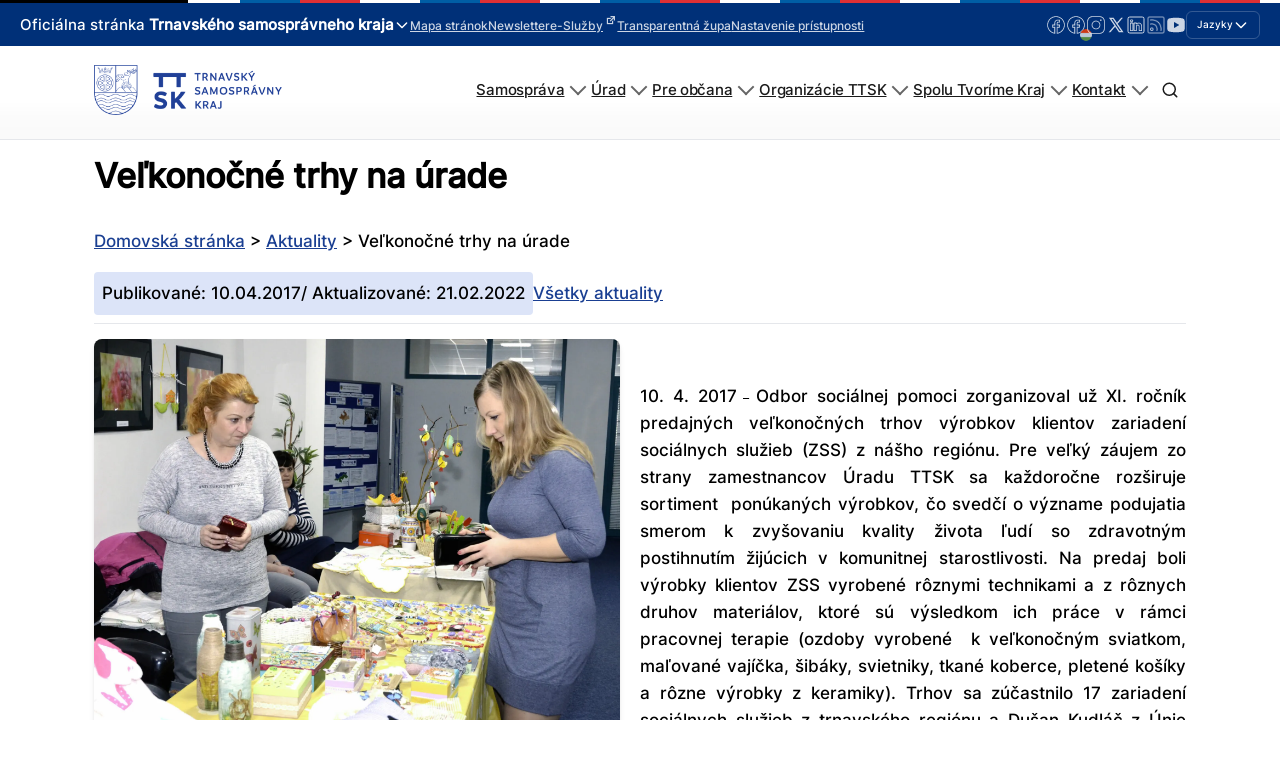

--- FILE ---
content_type: text/css
request_url: https://trnava-vuc.sk/wp-content/plugins/trnava_vuc/assets/css/main.css?ver=1.1.3.3620
body_size: 300
content:
/* Base styles */
@import 'base/globals.css';

/* Component styles */
@import 'components/button.css';
@import 'components/card.css';
@import 'components/form.css';
@import 'components/articles-full.css';

.language-option.default-option {
    height: 0;
    padding: 0;
    margin: 0;
}


--- FILE ---
content_type: text/css
request_url: https://trnava-vuc.sk/wp-content/plugins/trnava_vuc/public/css/mega-menu.css?ver=1.1.3.3620
body_size: 12786
content:
.search-modal {
    padding: 3rem !important;
}

.search-container {
    max-width: 800px;
    margin: 0 auto;
}

.search-form {
    display: flex;
    gap: 1rem;
    margin-bottom: 2rem;
}

.search-field {
    flex: 1;
    padding: 1rem 1.5rem;
    font-size: 1.2rem;
    border: 2px solid var(--mega-menu-border);
    border-radius: 8px;
    outline: none;
    transition: border-color 0.2s ease;
}

.search-field:focus {
    border-color: var(--mega-menu-active);
}

.search-submit {
    background: var(--mega-menu-active);
    color: white;
    border: none;
    padding: 0 1.5rem;
    border-radius: 8px;
    cursor: pointer;
    display: flex;
    align-items: center;
    justify-content: center;
    transition: background-color 0.2s ease;
}

.search-submit:hover {
    background-color: #1e40af;
}

.search-suggestions {
    color: #6b7280;
    font-size: 1.3rem;
    line-height: 1.6;
}

.search-suggestions a {
    color: rgb(26, 63, 146);
    text-decoration: underline;
    transition: color 0.2s ease;
}

.search-suggestions a:hover {
    color: #1e40af;
    text-decoration: underline;
}

.search-toggle svg {
    width: 24px;
    height: 24px;
}

.mega-menu-burger {
    display: none;
    position: relative;
    width: 30px;
    height: 24px;
    background: none;
    border: none;
    cursor: pointer;
    padding: 0;
    margin-right: 1rem;
}

.burger-line {
    display: block;
    position: absolute;
    width: 100%;
    height: 2px;
    background-color: var(--mega-menu-text);
    transition: transform 0.3s ease, opacity 0.3s ease;
    background: #013078;
}

.burger-line:nth-child(1) {
    top: 0;
}

.burger-line:nth-child(2) {
    top: 50%;
    transform: translateY(-50%);
}

.burger-line:nth-child(3) {
    bottom: 0;
}

.mega-menu-burger[aria-expanded="true"] .burger-line:nth-child(1) {
    transform: translateY(11px) rotate(45deg);
}

.mega-menu-burger[aria-expanded="true"] .burger-line:nth-child(2) {
    opacity: 0;
}

.mega-menu-burger[aria-expanded="true"] .burger-line:nth-child(3) {
    transform: translateY(-11px) rotate(-45deg);
}

header nav a {
    text-decoration: underline !important;
}

@media (max-width: 1120px) {
    .mega-menu-burger {
        display: block;
    }

    .mega-menu-submenu.active {
        position: static !important;
        width: 100% !important;
        left: 0 !important;
        right: 0 !important;
        transform: none !important;
        display: block !important;
    }

    .trnava-vuc-mega-menu {
        position: relative;
    }

    .mega-menu-container {
        position: fixed;
        left: -100%;
        width: 100%;
        background: white;
        overflow-y: auto;
        transition: left 0.3s ease;
        flex-direction: column;
        align-items: stretch;
        padding: 1.5rem !important;
        z-index: 1000;
    }

    .trnava-vuc-mega-menu.mobile-active .mega-menu-container {
        left: 0;
    }

    .mega-menu-item {
        width: 100%;
        margin: 0 !important;
        border-bottom: 1px solid var(--mega-menu-border);
    }

    .mega-menu-item:last-child {
        border-bottom: none;
    }

    .mega-menu-header {
        height: auto !important;
        padding: 1rem 0;
        height: auto !important;
        justify-content: space-between;
        border: 1px solid #ece8e8;
        padding: 10px !important;
        border-radius: 7px;
    }

    .trnava-menu-link {
        font-size: 1.2rem;
        padding: 0.5rem 0;
        text-decoration: underline;
        text-underline-offset: 4px;
    }

    .mega-menu-grid {
        padding-top: 5rem !important;
    }

    .mega-menu-content {
        position: relative !important;
        width: 100% !important;
        right: auto !important;
        top: auto !important;
        transform: none !important;
        box-shadow: none !important;
        border-radius: 0 !important;
        border-left: none !important;
        padding: 0 0 1rem 1.5rem !important;
        background: transparent !important;
        bottom: 0 !important;
    }

    .mega-menu-grid {
        grid-template-columns: 1fr !important;
        gap: 1rem !important;
    }

    .depth-2 .trnava-menu-link {
        font-size: 1rem;
        padding-left: 1rem;
    }

    .mega-menu-item[data-item-id="search"] {
        margin-top: auto !important;
        padding-top: 1rem;
        border-top: 1px solid var(--mega-menu-border);
    }

    .search-modal {
        position: fixed !important;
        top: 64px !important;
        left: 0 !important;
        width: 100% !important;
        height: calc(100vh - 64px) !important;
        padding: 1.5rem !important;
        background: white !important;
    }

    .mega-menu-overlay.active {
        z-index: 999;
    }

    /* Mobile menu accordion styles */
    .depth-1 .mega-menu-content {
        padding-left: 1rem !important;
    }

    /* Remove the display: none for depth-0 content */
    .depth-0>.mega-menu-content {
        position: relative !important;
        width: 100% !important;
        right: auto !important;
        top: auto !important;
        transform: none !important;
        box-shadow: none !important;
        border-radius: 0 !important;
        border-left: none !important;
        padding: 0 0 1rem 1.5rem !important;
        background: transparent !important;
        height: auto !important;
        max-height: none !important;
        overflow: visible !important;
    }

    .depth-0>.mega-menu-content[hidden="true"] {
        display: none;
    }

    .depth-0>.mega-menu-content[hidden="false"] {
        display: block;
    }

    .depth-1 .mega-menu-toggle[aria-expanded="true"]+.mega-menu-content {
        display: block;
    }

    /* Fix content positioning in mobile */
    .mega-menu-content {
        height: auto !important;
        max-height: none !important;
        overflow: visible !important;
    }

    .mega-menu-grid {
        padding-top: 1rem !important;
    }

    /* Improve toggle button touch targets */
    .mega-menu-toggle {
        padding: 0.8rem;
        margin: -0.8rem;
    }

    .mega-menu-toggle svg {
        width: 24px;
        height: 24px;
    }
}

.trnava-vuc-mega-menu {
    position: relative;
    width: 100%;
}

.mega-menu-container {
    display: flex;
    flex-direction: row;
    align-items: center;
    gap: 3rem;
    padding: 1rem 0;
}

.mega-menu-item {
    /* position: relative; */
    /* Removed this to allow submenus to position relative to the main nav container */
}

.mega-menu-header {
    display: flex;
    align-items: center;
    gap: 1rem;
    padding: 0.75rem 0;
}

.trnava-menu-link {
    color: #1a1a1a;
    font-weight: 500;
    font-size: 1.5rem;
    line-height: 1.2;
    transition: all 0.3s ease;
    white-space: break-spaces;
    position: relative;
}

.depth-0>.mega-menu-header .trnava-menu-link {
    letter-spacing: -0.02em;
}

.depth-0>.mega-menu-header .trnava-menu-link::after {
    content: '';
    position: absolute;
    bottom: -1px;
    left: 0;
    width: 0;
    height: 2px;
    background-color: #013078;
    transition: width 0.3s ease;
}

.depth-0>.mega-menu-header .trnava-menu-link:hover::after {
    width: 100%;
}

.mega-menu-toggle {
    border: none;
    background: none;
    padding: 0.75rem;
    cursor: pointer;
    display: flex;
    align-items: center;
    color: #666;
    transition: all 0.3s ease;
}

.mega-menu-toggle:hover {
    color: #013078;
    transform: translateY(-2px);
}

.mega-menu-toggle::after {
    content: '';
    width: 12px;
    height: 12px;
    border-right: 2px solid currentColor;
    border-bottom: 2px solid currentColor;
    transform: rotate(45deg);
    transition: transform 0.3s ease;
    margin-top: -6px;
}

.mega-menu-item.active>.mega-menu-header .mega-menu-toggle::after {
    transform: rotate(-135deg);
    margin-top: 4px;
}

.mega-menu-submenu {
    display: none;
    position: absolute;
    top: 73px;
    background: white;
    box-shadow: 0 8px 30px rgba(0, 0, 0, 0.12);
    padding: 3rem 0;
    z-index: 100;
    border-top: 1px solid #eef1f5;
    opacity: 0;
    transition: opacity 0.3s ease, transform 0.3s ease;
}

.mega-menu-item.active>.mega-menu-submenu {
    opacity: 1;
    transform: translateY(0);
}

.mega-menu-submenu-inner {
    max-width: 1140px;
    margin: 0 auto;
    display: grid;
    grid-template-columns: repeat(4, minmax(0, 1fr));
    gap: 3rem;
}

.depth-1 {
    margin-bottom: 2.5rem;
    transition: transform 0.3s ease;
}

.depth-1:hover {
    transform: translateY(-4px);
}

.depth-1:last-child {
    margin-bottom: 0;
}

.depth-1>.mega-menu-header .trnava-menu-link {
    font-weight: 600;
    color: #013078;
    font-size: 1.35rem;
    display: block;
    line-height: 1.2;
}

.depth-1 .mega-menu-submenu {
    position: static;
    width: auto;
    transform: none;
    left: auto;
    box-shadow: none;
    padding: 1rem 0 0 1.5rem;
    border-top: none;
    opacity: 1;
}

.depth-1 .mega-menu-submenu-inner {
    max-width: none;
    margin: 0;
    padding: 0;
    gap: 1rem;
}

.depth-2 .trnava-menu-link {
    font-weight: normal;
    font-size: 1.5rem;
    color: #4a5568;
    padding: 0.6rem 0;
    display: block;
    transition: all 0.3s ease;
    line-height: 1.3;
    padding-left: 15px;
}

.depth-2 .trnava-menu-link:hover {
    color: #013078;
    transform: translateX(8px);
}

.mega-menu-item.active>.mega-menu-submenu {
    display: block;
}

button.mega-menu-search-toggle svg {
    width: 18px;
    height: 18px;
}

.mega-menu-container {
    gap: 1rem;
}

.mega-menu-submenu.search-submenu.active {
    top: 74px;
}

.depth-1 .mega-menu-submenu-inner {
    max-width: none;
    margin: 0;
    padding: 0;
    gap: 1rem;
    grid-template-columns: repeat(1, minmax(0, 1fr));
}

.mega-menu-search-toggle {
    width: 100%;
}

@media (max-width: 1120px) {
    .mega-menu-container {
        display: none;
        flex-direction: column;
        align-items: stretch;
        position: absolute;
        top: 53px;
        background: white;
        padding: 1.5rem;
        box-shadow: 0 8px 30px rgba(0, 0, 0, 0.12);
        z-index: 100;
        border-top: 1px solid #eef1f5;
    }


    .mobile-active .mega-menu-container {
        display: flex;
    }

    .mega-menu-item:last-child {
        border-bottom: none;
    }

    .mega-menu-submenu {
        position: static;
        width: 100%;
        transform: none;
        left: auto;
        box-shadow: none;
        padding: 1rem 0 1rem 1.5rem;
        border-top: none;
    }

    .mega-menu-submenu-inner {
        max-width: none;
        margin: 0;
        grid-template-columns: 1fr !important;
        gap: 1.5rem;
    }

    .depth-1 {
        margin-bottom: 1.5rem;
    }

    .depth-1:last-child {
        border-bottom: none;
        margin-bottom: 0;
        padding-bottom: 0;
    }

    .depth-1 .mega-menu-submenu {
        padding-left: 2rem;
    }

    .depth-2 .trnava-menu-link {
        padding: 0.75rem 0;
    }

    .trnava-menu-link {
        font-size: 1.5rem;
    }

    .depth-1>.mega-menu-header .trnava-menu-link {
        font-size: 1.35rem;
    }

    .depth-2 .trnava-menu-link {
        font-size: 1.25rem;
    }
}

.search-item {
    margin-left: auto;
}

.mega-menu-search-toggle {
    background: none;
    border: none;
    padding: 0.75rem;
    cursor: pointer;
    color: #1a1a1a;
    display: flex;
    align-items: center;
    transition: all 0.3s ease;
}

.mega-menu-search-toggle:hover {
    color: #013078;
    transform: translateY(-2px);
}

.search-form-container {
    padding: 2rem !important;
}

.search-form {
    display: flex;
    gap: 1rem;
    width: 100%;
}

.search-field {
    flex: 1;
    padding: 1rem 1.5rem;
    font-size: 1.2rem;
    border: 2px solid #eef1f5;
    border-radius: 8px;
    outline: none;
    transition: all 0.3s ease;
}

.search-field:focus {
    border-color: #013078;
    box-shadow: 0 0 0 3px rgba(1, 48, 120, 0.1);
}

.search-submit {
    background: #013078;
    color: white;
    border: none;
    padding: 0 2rem;
    border-radius: 8px;
    font-size: 1.1rem;
    font-weight: 500;
    cursor: pointer;
    transition: all 0.3s ease;
}

.search-submit:hover {
    background: #014299;
    transform: translateY(-2px);
}

.mega-menu-submenu.search-submenu.active {
    opacity: 1;
}

.mega-menu-submenu-inner.search-form-container {
    display: flex;
    flex-direction: column;
}

@media (max-width: 768px) {
    .search-item {
        margin-left: 0;
        margin-top: 1rem;
        padding-top: 1rem;
        border-top: 1px solid #eef1f5;
    }

    .search-submenu {
        width: 100% !important;
        padding: 1rem 0;
    }

    .search-form {
        flex-direction: column;
    }

    .search-submit {
        padding: 1rem;
    }
}


--- FILE ---
content_type: text/css
request_url: https://trnava-vuc.sk/wp-content/plugins/trnava_vuc/public/css/top-header.css?ver=1.1.3.3620
body_size: 7960
content:
.top-header {
    background-color: #003078;
    color: #fff;
    width: 100%;
    position: relative;
    z-index: 100001;
}

.top-header-content {
    max-width: 1400px;
    margin: 0 auto;
    padding: 0.75rem 2rem;
    display: flex;
    justify-content: space-between;
    align-items: center;
}

.left-section {
    display: flex;
    align-items: center;
    gap: 2rem;
}

.top-menu {
    display: block;
    margin-left: 0;
    transition: opacity 0.2s ease;
}

.top-menu[hidden] {
    display: none;
}

@media (min-width: 1230px) {
    .top-menu {
        display: block !important;
        visibility: visible !important;
        opacity: 1 !important;
        position: static !important;
        height: auto !important;
        width: auto !important;
    }

    .mobile-menu-toggler {
        display: none !important;
    }

    .top-menu[hidden] {
        display: block !important;
    }
}

@media (max-width: 1230px) {
    .top-menu:not([hidden]) {
        display: block;
        opacity: 1;
    }
}

.top-menu-items {
    display: flex;
    list-style: none;
    margin: 0;
    padding: 0;
    gap: 1.5rem;
}

.top-menu-items li {
    margin: 0;
    padding: 0;
}

.top-menu-items a {
    color: #fff;
    text-decoration: underline;
    text-underline-offset: 4px;
    font-size: 1.2rem;
    transition: opacity 0.2s ease;
    opacity: 0.8;
}

.top-menu-items a:hover {
    opacity: 1;
}

.top-menu-items .current-menu-item a {
    opacity: 1;
    font-weight: 500;
}

.mega-menu-item {
    margin-bottom: 0 !important;
}

.official-info {
    position: relative;
}

.official-info-toggle {
    background: none;
    border: none;
    color: inherit;
    padding: 0;
    display: flex;
    align-items: center;
    gap: 0.5rem;
    cursor: pointer;
}

.official-info-toggle:focus {
    outline: 2px solid #fff; /* White outline for visibility on dark background */
    outline-offset: 2px;
    background-color: rgba(0, 0, 0, 0.1); /* Slight background change for better visibility */
}

.tricolor {
    width: 100%;
    height: 0.3125rem;
    background-color: #fff;
    background-image: url([data-uri]);
    z-index: 100001;
    position: relative;
}

.official-info-toggle p {
    margin: 0;
    font-size: 1.5rem;
}

.official-info-toggle svg {
    width: 16px;
    height: 16px;
    transition: transform 0.2s ease;
}

.official-info-toggle[aria-expanded='true'] svg {
    transform: rotate(180deg);
}

.official-info-content {
    position: absolute;
    top: 100%;
    left: 0;
    background: #003078;
    color: #fff;
    padding: 1.5rem;
    border-radius: 8px;
    box-shadow: 0 4px 20px rgba(0, 0, 0, 0.15);
    width: max-content;
    max-width: 100%;
    margin-top: 0.5rem;
    opacity: 0;
    visibility: hidden;
    transition: all 0.2s ease;
    z-index: 1000;
}

.official-info-content:not([hidden]) {
    opacity: 1;
    visibility: visible;
}

.official-info-grid {
    display: grid;
    grid-template-columns: repeat(2, 1fr);
    gap: 2rem;
}

.official-info-column {
    min-width: 300px;
}

.official-info-content p {
    margin: 0 0 0.75rem;
    font-size: 1.3rem;
    line-height: 1.5;
}

.official-info-content p:last-child {
    margin-bottom: 0;
}

.right-section {
    display: flex;
    align-items: center;
    gap: 2rem;
}

.social-icons {
    display: flex;
    align-items: center;
    gap: 0.75rem;
}

.social-link {
    display: flex;
    align-items: center;
    opacity: 0.8;
    transition: opacity 0.2s ease;
}

.social-link:hover {
    opacity: 1;
}

.social-link img {
    width: 20px;
    height: 20px;
    filter: brightness(0) invert(1);
}

.social-link-hu {
    position: relative;
}

.social-link-hu .flag-icon {
    width: 14px;
    height: 14px;
    position: absolute;
    right: -7px;
    bottom: -7px;
    filter: none;
}

.language-selector {
    position: relative;
}

.language-toggle {
    background: none;
    border: 1px solid rgba(255, 255, 255, 0.2);
    color: inherit;
    padding: 0.5rem 1rem;
    border-radius: 6px;
    display: flex;
    align-items: center;
    gap: 0.5rem;
    cursor: pointer;
    font-size: 1rem;
    transition: background-color 0.2s ease;
}

.language-toggle:hover {
    background-color: rgba(255, 255, 255, 0.1);
}

.language-toggle:focus {
    outline: 2px solid #fff; /* White outline for visibility on dark background */
    outline-offset: 2px;
    background-color: rgba(0, 0, 0, 0.1); /* Slight background change for better visibility */
}

.language-toggle svg {
    width: 16px;
    height: 16px;
    transition: transform 0.2s ease;
}

.language-toggle[aria-expanded='true'] svg {
    transform: rotate(180deg);
}

.language-dropdown {
    position: absolute;
    top: 100%;
    right: 0;
    background: #fff;
    border-radius: 8px;
    box-shadow: 0 4px 20px rgba(0, 0, 0, 0.15);
    margin-top: 0.5rem;
    min-width: 150px;
    opacity: 0;
    visibility: hidden;
    transition: all 0.2s ease;
}

.language-dropdown:not([hidden]) {
    opacity: 1;
    visibility: visible;
}

.language-option {
    display: block;
    padding: 0.75rem 1rem;
    color: #333;
    text-decoration: none;
    font-size: 0.875rem;
    transition: background-color 0.2s ease;
}

.language-option:hover {
    background-color: #f3f4f6;
}

.language-option.active {
    background-color: #e5e7eb;
    font-weight: 500;
}

.language-option.default-option {
    background-color: rgba(255, 255, 255, 0.1);
    color: rgba(255, 255, 255, 0.7);
    font-weight: 500;
    cursor: default;
    grid-column: 1 / -1;
    border-bottom: 1px solid rgba(255, 255, 255, 0.1);
    margin-bottom: 0.5rem;
}

.language-option.default-option:hover {
    background-color: rgba(255, 255, 255, 0.1);
}

.has-color-white {
    color: #fff;
}

.official-info {
    position: relative;
    text-align: center;
    align-items: center;
    justify-content: center;
    display: flex;
}

.mobile-menu-toggler {
    display: none;
    width: 100%;
    background: none;
    border: 1px solid rgba(255, 255, 255, 0.2);
    color: inherit;
    padding: 0.75rem 1rem;
    border-radius: 6px;
    align-items: center;
    justify-content: space-between;
    cursor: pointer;
    font-size: 1rem;
    transition: background-color 0.2s ease;
}

.mobile-menu-toggler:hover {
    background-color: rgba(255, 255, 255, 0.1);
}

.mobile-menu-toggler svg {
    width: 16px;
    height: 16px;
    transition: transform 0.2s ease;
}

.mobile-menu-toggler[aria-expanded='true'] svg {
    transform: rotate(180deg);
}

@media (max-width: 1230px) {
    .top-header-content {
        padding: 0.75rem 1rem;
        flex-direction: column;
        gap: 1rem;
        align-items: stretch;
    }

    .mobile-menu-toggler {
        display: flex;
    }

    .top-menu {
        margin-left: 0;
    }

    .top-menu-items {
        flex-wrap: wrap;
        gap: 1rem;
        justify-content: center;
        padding: 1rem 0;
    }

    .official-info {
        justify-content: center;
        display: flex;
    }

    .left-section {
        flex-direction: column;
        gap: 1rem;
        align-items: stretch;
    }

    .official-info-toggle {
        justify-content: center;
        text-align: center;
    }

    .official-info-toggle p {
        font-size: 1.3rem;
    }

    .official-info-grid {
        grid-template-columns: 1fr;
        gap: 1rem;
    }

    .official-info-column {
        min-width: auto;
    }

    .right-section {
        flex-direction: row;
        gap: 1rem;
        align-items: center;
        justify-content: space-between;
    }

    .social-icons {
        justify-content: left;
        flex-wrap: wrap;
        flex: 1;
    }
}


--- FILE ---
content_type: text/css
request_url: https://trnava-vuc.sk/wp-content/uploads/oxygen/css/1485.css?cache=1748274563&ver=6.8.3
body_size: 2914
content:
#section-17-1485 > .ct-section-inner-wrap{padding-top:0;padding-bottom:0}#section-106-1485 > .ct-section-inner-wrap{padding-top:25px;padding-bottom:25px}@media (max-width:1140px){#section-106-1485 > .ct-section-inner-wrap{padding-top:65px;padding-bottom:65px}}#main-content{padding-top:0px;padding-left:0px;padding-right:0px;padding-bottom:0px}#div_block-19-1485{width:70%;padding-top:0px;text-align:center;align-items:flex-start;justify-content:center;margin-bottom:0px;padding-bottom:0px}#div_block-20-1485{width:30.00%;text-align:center;align-items:flex-end;justify-content:center;padding-top:0px;padding-right:0px;padding-bottom:0px;padding-left:0px}#div_block-187-1485{gap:25px}#div_block-190-1485{gap:25px}@media (max-width:991px){#div_block-19-1485{text-align:left;align-items:center}}@media (max-width:991px){#div_block-20-1485{text-align:right;align-items:center}}@media (max-width:479px){#div_block-20-1485{text-align:right;align-items:center}}@media (max-width:991px){#new_columns-18b-1485> .ct-div-block{width:100% !important}}#new_columns-18b-1485{padding-top:25px;padding-bottom:25px;padding-right:25px;padding-left:25px}@media (max-width:991px){#new_columns-18b-1485{align-items:center;flex-direction:column;display:flex}}#link_text-115-1485{font-weight:600;text-decoration:underline}#link_text-129-1485{text-decoration:underline}#link_text-130-1485{text-decoration:underline}#link_text-131-1485{text-decoration:underline}#link_text-166-1485{text-decoration:underline}#link_text-167-1485{text-decoration:underline}#link_text-168-1485{text-decoration:underline}#link_text-169-1485{text-decoration:underline}#link_text-138-1485{text-decoration:underline}#link_text-163-1485{text-decoration:underline}#link_text-164-1485{text-decoration:underline}#link_text-165-1485{text-decoration:underline}#link_text-144-1485{text-decoration:underline}#link_text-145-1485{text-decoration:underline}#link_text-146-1485{text-decoration:underline}#link_text-162-1485{text-decoration:underline}#link_text-193-1485{text-decoration:underline}#link_text-151-1485{text-decoration:underline}#link_text-152-1485{text-decoration:underline}#image-111-1485{width:250px}#code_block-22-1485{padding-top:0px;margin-top:0px}#inner_content-11-1485{padding-top:0px;margin-top:0px}#shortcode-15-1485{font-size:16px}#_header-2-1485 .oxy-nav-menu-open,#_header-2-1485 .oxy-nav-menu:not(.oxy-nav-menu-open) .sub-menu{background-color:#ffffff}#_header-2-1485{background-color:#ffffff;padding-top:10px}.oxy-header.oxy-sticky-header-active > #_header_row-3-1485.oxygen-show-in-sticky-only{display:block}#_header_row-3-1485{display:block;align-items:stretch;padding-top:0px;border-bottom-width:1px;border-bottom-style:solid;border-bottom-color:#e5e7eb;padding-bottom:15px;padding-left:0px;padding-right:0px;box-shadow:inset 0px -50px 15px -20px rgba(0,0,0,0.02)}div.ct-section-inner-wrap,div.oxy-header-container{max-width:1140px}

--- FILE ---
content_type: text/css
request_url: https://trnava-vuc.sk/wp-content/uploads/oxygen/css/1958.css?cache=1758712398&ver=6.8.3
body_size: 4987
content:
#section-33-1958 > .ct-section-inner-wrap{padding-top:15px;padding-bottom:15px}#section-33-1958{color:#ffffff}#section-15-1958 > .ct-section-inner-wrap{padding-top:0;padding-bottom:0;display:flex;flex-direction:column;align-items:flex-start;justify-content:center}#section-15-1958{display:block}#section-15-1958{border-top-width:1px;border-top-style:solid;border-top-color:b1b4b6;text-align:center}#section-25-1958 > .ct-section-inner-wrap{padding-top:25px;padding-bottom:0;align-items:center}#section-25-1958{background-color:#ffffff;text-align:left}#div_block-59-1958{width:100%;color:#000000;border-bottom-style:solid;border-bottom-width:1px;border-bottom-color:#e5e7eb}#div_block-42-1958{width:100.00%;padding-top:0px;padding-left:0px;padding-right:0px;padding-bottom:0px;align-items:center;flex-direction:row;display:flex;gap:15px}#div_block-85-1958{width:100%;margin-top:25px;margin-bottom:25px}#div_block-125-1958{width:100%;margin-top:25px;margin-bottom:25px}#div_block-64-1958{background-color:#ffd700;width:350px;padding-bottom:0px;padding-top:0px;padding-right:0px;padding-left:0px;margin-bottom:25px;margin-top:15px;margin-right:0px;margin-left:0px;flex-direction:column;display:flex;text-align:left;align-items:flex-start;height:20px}@media (max-width:767px){#div_block-42-1958{text-align:center;flex-direction:column;display:flex;align-items:flex-start}}@media (max-width:991px){#new_columns-41-1958> .ct-div-block{width:100% !important}}#headline-35-1958{padding-bottom:15px}#headline-29-1958{display:block;align-self:center}#_rich_text-101-1958{text-decoration:underline}#_rich_text-106-1958{margin-left:10px;text-decoration:underline}@media (max-width:767px){#_rich_text-101-1958{text-decoration:underline}}#link-102-1958{text-align:center;flex-direction:row;display:flex;margin-left:auto}@media (max-width:767px){#link-102-1958{margin-left:0px}}#image-105-1958{width:20px;height:20px}#code_block-97-1958{display:flex;align-items:center;justify-content:center;flex-wrap:nowrap;gap:30;flex-direction:row}#code_block-40-1958{width:100%;max-width:100%;border-radius:25px;text-align:justify;margin-bottom:25px}#code_block-77-1958{padding-top:0px;display:block;width:100%;padding-bottom:0px}@media (max-width:767px){#code_block-97-1958{padding-bottom:0px}}#_posts_grid-80-1958 > .oxy-posts{display:grid !important;align-items:stretch;grid-template-columns:repeat(3,minmax(200px,1fr));grid-column-gap:32px;grid-row-gap:32px}#_posts_grid-80-1958{flex-direction:column}#_posts_grid-80-1958{display:grid}@media (max-width:991px){#_posts_grid-80-1958 > .oxy-posts{display:grid !important;align-items:stretch;grid-template-columns:repeat(2,minmax(200px,1fr));grid-column-gap:32px;grid-row-gap:32px}#_posts_grid-80-1958{flex-direction:column}#_posts_grid-80-1958{display:grid}}@media (max-width:767px){#_posts_grid-80-1958 > .oxy-posts{display:grid !important;align-items:stretch;grid-template-columns:repeat(1,minmax(200px,1fr));grid-column-gap:32px;grid-row-gap:32px}#_posts_grid-80-1958{flex-direction:column}#_posts_grid-80-1958{display:grid}}#_posts_grid-80-1958 .oxy-posts .oxy-post{width:100% !important;border:1px solid var(--border-color)}#_posts_grid-80-1958 .oxy-post-image{height:176px;border-radius:8px 8px 0px 0px}#_posts_grid-80-1958 .oxy-post-meta{gap:8px;row-gap:4px}@media (max-width:1167px){#_posts_grid-80-1958 .oxy-post-image{height:156px}}@media (max-width:991px){#_posts_grid-80-1958 .oxy-post-image{height:176px}}@media (max-width:767px){#_posts_grid-80-1958 .oxy-post-image{height:226px}}@media (max-width:479px){#_posts_grid-80-1958 .oxy-post-image{height:176px}}#_posts_grid-80-1958 .oxy-easy-posts-pages{margin-top:96px;padding:16px 8px;display:flex;flex-wrap:wrap;justify-content:center;gap:8px}#_posts_grid-80-1958 .oxy-easy-posts-pages .page-numbers{padding:10.75px 19.58px;background-color:var(--white-color);color:var(--primary-color);text-transform:capitalize;font-size:16px;font-weight:400;border-radius:4px;display:inline-flex;box-shadow:0px 16px 40px rgba(154,170,207,0.2);justify-content:center;align-items:center}#_posts_grid-80-1958 .oxy-easy-posts-pages .page-numbers.current{background-color:var(--primary-color);color:var(--light-color)}#_posts_grid-80-1958 .oxy-easy-posts-pages .page-numbers:hover{background-color:var(--primary-color);color:var(--light-color)}@media (max-width:479px){#_posts_grid-80-1958 .oxy-easy-posts-pages .page-numbers{padding:5.37500px 13.8px;font-size:14px}}#_posts_grid-80-1958 .oxy-post-title:hover{color:var(--primary-hover-color)}#_posts_grid-80-1958 .oxy-read-more{font-size:0.8em;color:white;background-color:black;text-decoration:none;padding:0.75em 1.5em;line-height:1;border-radius:3px;display:inline-block}#_posts_grid-80-1958 .oxy-easy-posts-pages{text-align:center}#_posts_grid-80-1958 .oxy-read-more:hover{text-decoration:none}@media (max-width:1168px){#_posts_grid-80-1958 .oxy-post{width:50% !important}}@media (max-width:767px){#_posts_grid-80-1958 .oxy-post{width:100% !important}}

--- FILE ---
content_type: text/css
request_url: https://trnava-vuc.sk/wp-content/plugins/trnava_vuc/assets/css/base/globals.css
body_size: 1589
content:
@tailwind base;
@tailwind components;
@tailwind utilities;

@layer base {
  :root {
    --background: 0 0% 100%;
    --foreground: 222.2 84% 4.9%;

    --card: 0 0% 100%;
    --card-foreground: 222.2 84% 4.9%;

    --popover: 0 0% 100%;
    --popover-foreground: 222.2 84% 4.9%;

    --primary: 222.2 47.4% 11.2%;
    --primary-foreground: 210 40% 98%;

    --secondary: 210 40% 96.1%;
    --secondary-foreground: 222.2 47.4% 11.2%;

    --muted: 210 40% 96.1%;
    --muted-foreground: 215.4 16.3% 46.9%;

    --accent: 210 40% 96.1%;
    --accent-foreground: 222.2 47.4% 11.2%;

    --destructive: 0 84.2% 60.2%;
    --destructive-foreground: 210 40% 98%;

    --border: 214.3 31.8% 91.4%;
    --input: 214.3 31.8% 91.4%;
    --ring: 222.2 84% 4.9%;

    --radius: 0.5rem;
  }

  .dark {
    --background: 222.2 84% 4.9%;
    --foreground: 210 40% 98%;

    --card: 222.2 84% 4.9%;
    --card-foreground: 210 40% 98%;

    --popover: 222.2 84% 4.9%;
    --popover-foreground: 210 40% 98%;

    --primary: 210 40% 98%;
    --primary-foreground: 222.2 47.4% 11.2%;

    --secondary: 217.2 32.6% 17.5%;
    --secondary-foreground: 210 40% 98%;

    --muted: 217.2 32.6% 17.5%;
    --muted-foreground: 215 20.2% 65.1%;

    --accent: 217.2 32.6% 17.5%;
    --accent-foreground: 210 40% 98%;

    --destructive: 0 62.8% 30.6%;
    --destructive-foreground: 210 40% 98%;

    --border: 217.2 32.6% 17.5%;
    --input: 217.2 32.6% 17.5%;
    --ring: 212.7 26.8% 83.9%;
  }
}

@layer base {
  * {
    @apply border-border;
  }
  body {
    @apply bg-background text-foreground;
  }
} 

--- FILE ---
content_type: text/css
request_url: https://trnava-vuc.sk/wp-content/plugins/trnava_vuc/assets/css/components/button.css
body_size: 1035
content:
@layer components {
  .btn {
    @apply inline-flex items-center justify-center rounded-md text-sm font-medium ring-offset-background transition-colors focus-visible:outline-none focus-visible:ring-2 focus-visible:ring-ring focus-visible:ring-offset-2 disabled:pointer-events-none disabled:opacity-50 h-10 px-4 py-2;
  }

  .btn-primary {
    @apply bg-primary text-primary-foreground hover:bg-primary/90;
  }

  .btn-secondary {
    @apply bg-secondary text-secondary-foreground hover:bg-secondary/80;
  }

  .btn-outline {
    @apply border border-input bg-background hover:bg-accent hover:text-accent-foreground;
  }

  .btn-ghost {
    @apply hover:bg-accent hover:text-accent-foreground;
  }

  .btn-link {
    @apply text-primary underline-offset-4 hover:underline;
  }

  .btn-destructive {
    @apply bg-destructive text-destructive-foreground hover:bg-destructive/90;
  }

  .btn-sm {
    @apply h-9 rounded-md px-3;
  }

  .btn-lg {
    @apply h-11 rounded-md px-8;
  }

  .btn-icon {
    @apply h-10 w-10;
  }
} 

--- FILE ---
content_type: text/css
request_url: https://trnava-vuc.sk/wp-content/plugins/trnava_vuc/assets/css/components/articles-full.css
body_size: 9430
content:
.articles-full {
    display: block;
    max-width: 1200px;
    margin: 0 auto;
    --primary-rgb: 26, 63, 146;
    --primary: rgb(var(--primary-rgb));
}

.articles-full .hero {
    display: grid;
    grid-template-columns: auto 1fr;
    margin-bottom: 35px;
    background: #fff;
    border: 1px solid #ddd;
    border-radius: 0.5rem;
    min-height: 240px;
    position: relative;
}

.articles-full .hero--image {
    position: relative;
    overflow: hidden;
    max-height: 600px;
    max-width: 500px;
    width: auto;
}

.articles-full .hero--image img {
    width: auto;
    height: 100%;
    max-height: 600px;
    max-width: 500px;
    object-fit: contain;
    display: block;
    transition: transform 220ms ease;
}

/* Landscape hero images use cover */
.articles-full .hero--image-landscape img {
    object-fit: cover;
}

/* Mobile: mirror small card behavior (centered with blurred background) */
@media (max-width: 768px) {
    .articles-full .hero--image {
        position: relative;
        height: 200px;
        max-height: none;
        max-width: none;
        width: 100%;
        background: #f5f5f5;
    }
    .articles-full .hero--image::before {
        content: '';
        position: absolute;
        inset: 0;
        background-image: var(--bg-image);
        background-size: cover;
        background-position: center;
        filter: blur(20px);
        transform: scale(1.1);
        opacity: 0.6;
        z-index: 0;
    }
    .articles-full .hero--image::after {
        content: '';
        position: absolute;
        inset: 0;
        background: linear-gradient(0deg, rgba(var(--primary-rgb), 0.1), rgba(var(--primary-rgb), 0.1));
        z-index: 0;
    }
    .articles-full .hero--image img {
        position: relative;
        z-index: 1;
        width: 100%;
        height: 100%;
        max-width: none;
        max-height: none;
        object-fit: contain;
    }
}

.articles-full .hero--content {
    padding: 40px 30px 30px 30px;
    display: flex;
    flex-direction: column;
    justify-content: center;
    background: #fff;
    overflow: hidden;
}

.articles-full .hero--title {
    font-size: 22px;
    line-height: 1.3;
    margin: 0 0 12px 0;
    color: #222;
    font-weight: 700;
}

.articles-full .hero--title a {
    color: inherit;
    text-decoration: none;
}

.articles-full .hero--title a:hover {
    color: var(--primary);
}

.articles-full .hero--excerpt {
    margin: 0 0 12px 0;
    color: #555;
    font-size: 15px;
    line-height: 1.5;
    overflow: hidden;
}
.articles-full .hero--actions .btn {
    display: inline!important;
}
.articles-full .hero--date {
    font-size: 13px;
    color: #888;
}

.articles-full .hero--actions {
    margin-top: 16px;
}

.articles-full .hero--cta {
    display: inline-block;
    padding: 10px 16px;
    border-radius: 6px;
    background: var(--primary);
    color: #fff;
    text-decoration: none;
    font-weight: 600;
    transition:
        background-color 160ms ease,
        box-shadow 160ms ease,
        transform 120ms ease;
}

.articles-full .hero--cta:hover {
    background: rgba(var(--primary-rgb), 0.9);
    box-shadow: 0 6px 18px rgba(var(--primary-rgb), 0.25);
}

.articles-full .hero--cta:active {
    transform: translateY(1px);
}

/* Hero hover */
.articles-full .hero:hover .hero--image img {
    transform: scale(1.02);
}

.articles-full .articles-full--grid {
    display: grid;
    grid-template-columns: repeat(3, 1fr);
    gap: 25px;
}

.articles-full .article-card {
    display: flex;
    flex-direction: column;
    background: #fff;
    border: 1px solid rgb(209, 212, 219);
    border-radius: 0.5rem;
    transition:
        transform 160ms ease,
        box-shadow 160ms ease,
        border-color 160ms ease;
    will-change: transform;
}

.articles-full .article-card:hover {
    transform: translateY(-3px);
    box-shadow: 0 10px 24px rgba(0, 0, 0, 0.08);
    border-color: rgba(var(--primary-rgb), 0.3);
}

.articles-full .article-card--image {
    position: relative;
    overflow: hidden;
    width: 100%;
    height: 200px;
    background: #f5f5f5;
}

.articles-full .article-card--image img {
    width: 100%;
    height: 100%;
    display: block;
    transition: transform 180ms ease;
}

/* Default: cover for most images */
.articles-full .article-card--image.fit-cover img {
    object-fit: cover;
}

/* Portrait-ish images: contain to avoid cropping, center with letterboxing */
.articles-full .article-card--image.fit-contain img {
    object-fit: contain;
    object-position: center center;
}

/* On hover, add a gentle zoom to images when using cover */
.articles-full .article-card:hover .article-card--image.fit-cover img {
    transform: scale(1.03);
}

/* Blurred background for portrait-ish images using the same image URL */
.articles-full .article-card--image.fit-contain::before {
    content: '';
    position: absolute;
    inset: 0;
    background-image: var(--bg-image);
    background-size: cover;
    background-position: center;
    filter: blur(20px);
    transform: scale(1.1);
    opacity: 0.6;
    z-index: 0;
}

.articles-full .article-card--image.fit-contain img {
    position: relative;
    z-index: 1;
}

/* Add a subtle primary tint over the blurred background */
.articles-full .article-card--image.fit-contain::after {
    content: '';
    position: absolute;
    inset: 0;
    background: linear-gradient(0deg, rgba(var(--primary-rgb), 0.1), rgba(var(--primary-rgb), 0.1));
    z-index: 0;
}

.articles-full .article-card--content {
    padding: 20px;
    display: flex;
    flex-direction: column;
    flex-grow: 1;
}

.articles-full .article-card--title {
    font-size: 16px;
    line-height: 1.4;
    margin: 0 0 10px 0;
    color: #222;
    font-weight: 700;
}

.articles-full .article-card--title a {
    color: inherit;
    text-decoration: none;
    background-image: linear-gradient(var(--primary), var(--primary));
    background-size: 0 2px;
    background-repeat: no-repeat;
    background-position: 0 100%;
    transition:
        color 160ms ease,
        background-size 160ms ease;
}

.articles-full .article-card--title a:hover {
    color: var(--primary);
    background-size: 100% 2px;
}

.articles-full .article-card--excerpt {
    margin: 0 0 10px 0;
    color: #555;
    font-size: 13px;
    line-height: 1.45;
}

.articles-full .article-card--date {
    font-size: 12px;
    color: #888;
    margin-top: auto;
}

.articles-full .article-card--readmore {
    display: inline-block;
    margin-top: 8px;
    color: var(--primary);
    text-decoration: none;
    font-weight: 600;
    background-image: linear-gradient(var(--primary), var(--primary));
    background-size: 0 2px;
    background-repeat: no-repeat;
    background-position: 0 100%;
    transition:
        color 160ms ease,
        background-size 160ms ease;
}

.articles-full .article-card--readmore:hover {
    background-size: 100% 2px;
}

/* Badge */
.articles-full .badge {
    display: inline-block;
    font-size: 12px;
    font-weight: 600;
    color: #1f2937;
    background: #f3f4f6;
    border: 1px solid #e5e7eb;
    padding: 2px 8px;
    border-radius: 9999px;
    margin-bottom: 8px;
}

.articles-full .badge--sticky {
    color: var(--primary);
    background: rgba(var(--primary-rgb), 0.08);
    border-color: rgba(var(--primary-rgb), 0.2);
}

/* Hero sticky badge positioning */
.articles-full .hero .badge--sticky {
    position: absolute;
    top: 12px;
    right: 12px;
    z-index: 10;
}

/* Focus styles (WCAG) */
.articles-full a:focus {
    outline: 2px solid var(--primary);
    outline-offset: 2px;
    box-shadow: 0 0 0 3px rgba(var(--primary-rgb), 0.15);
}

/* Responsive */
@media (max-width: 1024px) {
    .articles-full .articles-full--grid {
        grid-template-columns: repeat(2, 1fr);
        gap: 20px;
    }

    .articles-full .article-card--image {
        height: 180px;
    }
}

@media (max-width: 768px) {
    .articles-full {
        padding: 0 15px;
    }

    .articles-full .hero {
        grid-template-columns: 1fr;
        margin-bottom: 25px;
        min-height: auto;
    }

    .articles-full .hero--image {
        height: 200px;
    }

    .articles-full .hero--content {
        padding: 25px;
    }

    .articles-full .hero--title {
        font-size: 20px;
    }

    .articles-full .hero--excerpt {
        font-size: 14px;
    }

    .articles-full .articles-full--grid {
        grid-template-columns: 1fr;
        gap: 20px;
    }

    .articles-full .article-card--image {
        height: 200px;
    }

    .articles-full .article-card--content {
        padding: 18px;
    }

    .articles-full .article-card--title {
        font-size: 15px;
    }

    .articles-full .article-card--excerpt {
        font-size: 13px;
    }
}

@media (max-width: 480px) {
    .articles-full .hero--image {
        height: 180px;
    }

    .articles-full .hero--content {
        padding: 20px;
    }

    .articles-full .hero--title {
        font-size: 18px;
    }

    .articles-full .article-card--image {
        height: 180px;
    }

    .articles-full .article-card--content {
        padding: 16px;
    }

    .articles-full .article-card--title {
        font-size: 14px;
        margin-bottom: 8px;
    }

    .articles-full .article-card--excerpt {
        font-size: 12px;
        margin-bottom: 8px;
    }

    .articles-full .article-card--date {
        font-size: 11px;
    }
}


--- FILE ---
content_type: text/javascript
request_url: https://trnava-vuc.sk/wp-content/plugins/trnava_vuc/public/js/institucie-filter.js?ver=1.1.3.3620
body_size: 3205
content:
(function($) {
    'use strict';

    let timer = null;
    const debounceTime = 500; // Time in ms to wait after user stops typing/changing
    const $form = $('#institucie-filter');
    const $results = $('#institucie-results');

    // Function to perform the filtering via AJAX
    function filterResults(page = 1) {
        const $searchInput = $form.find('input[name="search"]');
        const $typeSelect = $form.find('select[name="typ"]');

        // Show loading state & set aria-busy
        $results.addClass('opacity-50 pointer-events-none').attr('aria-busy', 'true');

        $.ajax({
            url: institucieAjax.ajaxurl,
            type: 'POST',
            data: {
                action: 'filter_institucie',
                nonce: institucieAjax.nonce,
                search: $searchInput.val(),
                typ: $typeSelect.val(),
                page: page
            },
            success: function(response) {
                if (response.success && typeof response.data.html !== 'undefined') {
                    $results.html(response.data.html);
                } else {
                    // Handle potential errors or empty responses gracefully
                    $results.html('<p class="text-center p-4">Nastala chyba pri načítaní výsledkov.</p>');
                    console.error('Error filtering institutions or empty response:', response);
                }
            },
            error: function(jqXHR, textStatus, errorThrown) {
                $results.html('<p class="text-center p-4">Chyba spojenia so serverom.</p>');
                console.error('AJAX Error:', textStatus, errorThrown);
            },
            complete: function() {
                // Remove loading state & aria-busy
                $results.removeClass('opacity-50 pointer-events-none').attr('aria-busy', 'false');
            }
        });
    }

    // --- Event Handlers ---

    // Handle form inputs change (debounced)
    $form.on('input change', 'input[type="text"], select', function() {
        clearTimeout(timer);
        timer = setTimeout(function() {
             filterResults(1); // Reset to page 1 on filter change
        }, debounceTime);
    });

    // Handle form submission (triggered by submit button or Enter key in search field)
    $form.on('submit', function(e) {
        e.preventDefault(); // Prevent default page reload
        clearTimeout(timer); // Clear any pending timer from input/change
        filterResults(1); // Trigger filter immediately, resetting to page 1
    });

    // Handle pagination clicks (delegated)
    $results.on('click', '.oxy-easy-posts-pages a', function(e) {
        e.preventDefault();
        const href = $(this).attr('href');
        let pageNum = 1; // Default to page 1

        // Try to extract page number from URL
        // Updated regex to handle different URL structures (e.g., ?paged=X or /page/X/)
        const pageMatch = href.match(/[?&]paged=(\d+)|\/page\/(\d+)/);
        if (pageMatch) {
            // Take the first non-null capture group
            pageNum = parseInt(pageMatch[1] || pageMatch[2], 10);
        }

        filterResults(pageNum);
    });

})(jQuery);


--- FILE ---
content_type: text/javascript
request_url: https://trnava-vuc.sk/wp-content/plugins/trnava_vuc/public/js/top-header.js?ver=1.1.3.3620
body_size: 3232
content:
document.addEventListener('DOMContentLoaded', function() {
    const topHeader = document.querySelector('.top-header');
    
    // Official info toggle
    topHeader?.addEventListener('click', function(e) {
        const toggle = e.target.closest('.official-info-toggle');
        if (!toggle) return;
        
        e.preventDefault();
        const content = toggle.nextElementSibling;
        const isExpanded = toggle.getAttribute('aria-expanded') === 'true';
        
        // Close language dropdown if open
        document.querySelectorAll('.language-toggle[aria-expanded="true"]')
               .forEach(btn => btn.click());
        
        // Toggle states
        toggle.setAttribute('aria-expanded', !isExpanded);
        content.hidden = isExpanded;
    });
    
    // Language toggle
    topHeader?.addEventListener('click', function(e) {
        const toggle = e.target.closest('.language-toggle');
        if (!toggle) return;
        
        e.preventDefault();
        const dropdown = toggle.nextElementSibling;
        const isExpanded = toggle.getAttribute('aria-expanded') === 'true';
        
        // Close official info if open
        document.querySelectorAll('.official-info-toggle[aria-expanded="true"]')
               .forEach(btn => btn.click());
        
        // Toggle states
        toggle.setAttribute('aria-expanded', !isExpanded);
        dropdown.hidden = isExpanded;
    });
    
    // Mobile menu toggle (working version)
    topHeader?.addEventListener('click', function(e) {
        const toggle = e.target.closest('.mobile-menu-toggler');
        if (!toggle) return;
        
        e.preventDefault();
        const menu = toggle.nextElementSibling;
        const isExpanded = toggle.getAttribute('aria-expanded') === 'true';
        
        // Close other dropdowns
        document.querySelectorAll('.official-info-toggle[aria-expanded="true"], .language-toggle[aria-expanded="true"]')
               .forEach(btn => btn.click());
        
        // Toggle states
        toggle.setAttribute('aria-expanded', !isExpanded);
        menu.hidden = isExpanded;
        document.body.classList.toggle('menu-open', !isExpanded);
    });
    
    // Close dropdowns when clicking outside (vanilla JS version)
    document.addEventListener('click', function(e) {
        if (!e.target.closest('.official-info, .language-selector, .mobile-menu-toggler')) {
            document.querySelectorAll('.official-info-toggle[aria-expanded="true"], .language-toggle[aria-expanded="true"], .mobile-menu-toggler[aria-expanded="true"]')
                   .forEach(btn => {
                       btn.setAttribute('aria-expanded', 'false');
                       const content = btn.nextElementSibling;
                       if(content) content.hidden = true;
                   });
        }
    });
    
    // Close dropdowns on escape key
    document.addEventListener('keydown', function(e) {
        if (e.key === 'Escape') {
            document.querySelectorAll('.official-info-toggle[aria-expanded="true"], .language-toggle[aria-expanded="true"], .mobile-menu-toggler[aria-expanded="true"]')
                   .forEach(btn => btn.click());
        }
    });
}); 

--- FILE ---
content_type: text/javascript
request_url: https://trnava-vuc.sk/wp-content/plugins/trnava_vuc/public/js/sitemap.js?ver=1.1.3.3620
body_size: 1836
content:
jQuery(document).ready(function($) {
    // Initialize each sitemap section
    $('.sitemap-section').each(function() {
        var $section = $(this);
        var $content = $section.find('.sitemap-content');
        var $items = $content.find('li');
        var $loadMore = $section.find('.sitemap-load-more');
        var $remainingCount = $loadMore.find('.remaining-count');
        var itemsPerPage = parseInt($section.data('items-per-page'), 10);
        var currentlyShown = 0;

        // Initial setup
        function initializeSection() {
            // Hide all items initially
            $items.removeClass('visible');
            
            // Show first batch
            showNextBatch();
            
            // Update remaining count
            updateRemainingCount();
        }

        // Show next batch of items
        function showNextBatch() {
            var $hidden = $items.not('.visible');
            var toShow = $hidden.slice(0, itemsPerPage);
            
            toShow.addClass('visible').fadeIn();
            currentlyShown += toShow.length;

            // Hide load more button if no more items
            if (currentlyShown >= $items.length) {
                $loadMore.fadeOut();
            }

            updateRemainingCount();
        }

        // Update the remaining count display
        function updateRemainingCount() {
            var remaining = $items.length - currentlyShown;
            if (remaining > 0) {
                $remainingCount.text('(' + remaining + ' viac)');
            } else {
                $remainingCount.text('');
            }
        }

        // Handle load more click
        $loadMore.on('click', function() {
            showNextBatch();
        });

        // Initialize the section
        initializeSection();
    });
}); 

--- FILE ---
content_type: text/javascript
request_url: https://trnava-vuc.sk/wp-content/plugins/trnava_vuc/public/js/contacts-search.js?ver=1.1.3.3620.1747498144
body_size: 7981
content:
jQuery(document).ready(function ($) {
    const ACTIVE_CLASS = 'active';
    const SEARCH_HIGHLIGHT_CLASS = 'search-highlight';
    const PARENT_CATEGORY_CLASS = 'parent-category';
    const CONTACTS_CATEGORY_CLASS = 'contacts-category';
    const CONTACTS_CATEGORY_HEADER_SELECTOR = '.contacts-category-header';

    let searchTimer;
    let lastQuery = '';
    const $searchInput = $('#contacts-search-input');
    const $resultsContainer = $('#contacts-results');
    const $spinner = $('#contacts-search-spinner');
    // const debug = typeof contactsAjax !== 'undefined' && contactsAjax.debug; // Debug flag no longer used after removing logs

    function createMarkElement(text) {
        const mark = document.createElement('mark');
        mark.className = SEARCH_HIGHLIGHT_CLASS;
        mark.appendChild(document.createTextNode(text));
        return mark;
    }

    function initAccordion() {
        $resultsContainer.off('click', CONTACTS_CATEGORY_HEADER_SELECTOR);
        $resultsContainer.on('click', CONTACTS_CATEGORY_HEADER_SELECTOR, function (e) {
            e.preventDefault();
            e.stopPropagation();
            const $category = $(this).closest('.' + CONTACTS_CATEGORY_CLASS);
            $category.toggleClass(ACTIVE_CLASS);
        });
    }

    function highlightSearchTerms(searchQuery) {
        try {
            $resultsContainer
                .find('mark.' + SEARCH_HIGHLIGHT_CLASS)
                .contents()
                .unwrap();
            const trimmedQuery = searchQuery ? searchQuery.trim() : '';
            if (!trimmedQuery || trimmedQuery.length < 2) {
                return;
            }
            const terms = trimmedQuery.split(/\s+/).filter((term) => term.length >= 2);
            if (terms.length === 0) {
                return;
            }
            const pattern = terms.map(escapeRegExp).join('|');
            const regex = new RegExp(pattern, 'gi');
            const elementsToSearchIn = 'td, .contact-name, .contact-position, .contact-klapka > b';

            $resultsContainer.find(elementsToSearchIn).each(function () {
                $(this)
                    .contents()
                    .filter(function () {
                        return this.nodeType === Node.TEXT_NODE;
                    })
                    .each(function () {
                        const textNode = this;
                        const originalText = textNode.nodeValue;
                        if (!originalText) return;

                        const fragment = document.createDocumentFragment();
                        let lastIndex = 0;
                        let match;

                        while ((match = regex.exec(originalText)) !== null) {
                            if (match.index > lastIndex) {
                                fragment.appendChild(
                                    document.createTextNode(
                                        originalText.substring(lastIndex, match.index)
                                    )
                                );
                            }
                            fragment.appendChild(createMarkElement(match[0]));
                            lastIndex = regex.lastIndex;
                        }
                        if (lastIndex < originalText.length) {
                            fragment.appendChild(
                                document.createTextNode(originalText.substring(lastIndex))
                            );
                        }
                        if (fragment.hasChildNodes()) {
                            textNode.parentNode.replaceChild(fragment, textNode);
                        }
                    });
            });
        } catch (error) {
            console.error('Error highlighting search terms:', error);
        }
    }

    function escapeRegExp(string) {
        if (!string || typeof string !== 'string') return '';
        return string.replace(/[.*+?^${}()|[\]\\]/g, '\\$&');
    }

    function performSearch(searchQuery) {
        const trimmedQuery = searchQuery.trim();
        if (trimmedQuery === lastQuery) {
            return;
        }
        lastQuery = trimmedQuery;
        $resultsContainer
            .find('mark.' + SEARCH_HIGHLIGHT_CLASS)
            .contents()
            .unwrap();

        if (trimmedQuery.length > 0 && trimmedQuery.length < 3) {
            $resultsContainer.html(
                '<p class="info-message">Pre presnejšie vyhľadávanie zadajte aspoň 3 znaky.</p>'
            );
            $resultsContainer.removeClass('loading');
            if ($spinner) $spinner.hide();
            return;
        }

        $resultsContainer.addClass('loading');
        if ($spinner) $spinner.show();

        $.ajax({
            url: contactsAjax.ajaxurl,
            type: 'POST',
            data: {
                action: 'search_contacts',
                nonce: contactsAjax.nonce,
                search: trimmedQuery,
                use_relevanssi: true,
            },
            success: function (response) {
                if (
                    response.success &&
                    response.data &&
                    typeof response.data.html !== 'undefined'
                ) {
                    $resultsContainer.html(response.data.html);
                    initAccordion();
                    if (trimmedQuery.length > 0) {
                        $resultsContainer
                            .find('.' + CONTACTS_CATEGORY_CLASS)
                            .addClass(ACTIVE_CLASS);
                    } else {
                        $resultsContainer
                            .find('.' + PARENT_CATEGORY_CLASS)
                            .first()
                            .addClass(ACTIVE_CLASS);
                    }
                    highlightSearchTerms(trimmedQuery);
                } else {
                    const message =
                        response.data && response.data.message
                            ? response.data.message
                            : 'Neznáma chyba na strane servera.';
                    $resultsContainer.html(
                        '<p class="error-message">Chyba pri vyhľadávaní: ' +
                            escapeHtml(message) +
                            '</p>'
                    );
                }
            },
            error: function (xhr, status, error) {
                let errorMessage = 'Chyba pri komunikácii so serverom. Skúste to znova neskôr.';
                if (xhr.responseJSON && xhr.responseJSON.data && xhr.responseJSON.data.message) {
                    errorMessage = escapeHtml(xhr.responseJSON.data.message);
                }
                $resultsContainer.html('<p class="error-message">Chyba: ' + errorMessage + '</p>');
            },
            complete: function () {
                $resultsContainer.removeClass('loading');
                if ($spinner) $spinner.hide();
            },
        });
    }

    function escapeHtml(unsafe) {
        if (typeof unsafe !== 'string') return '';
        return unsafe
            .replace(/&/g, '&amp;')
            .replace(/</g, '&lt;')
            .replace(/>/g, '&gt;')
            .replace(/"/g, '&quot;')
            .replace(/'/g, '&#039;');
    }

    if (typeof contactsAjax === 'undefined') {
        console.error('[Contacts Search] Configuration object `contactsAjax` not found.');
        $resultsContainer.html(
            '<p class="error-message">Chyba konfigurácie vyhľadávania. Kontaktujte administrátora.</p>'
        );
        return;
    }

    initAccordion();
    $resultsContainer
        .find('.' + PARENT_CATEGORY_CLASS)
        .first()
        .addClass(ACTIVE_CLASS);

    $searchInput.on('input', function () {
        clearTimeout(searchTimer);
        const searchQuery = $(this).val();
        searchTimer = setTimeout(() => performSearch(searchQuery), 500);
    });
});
